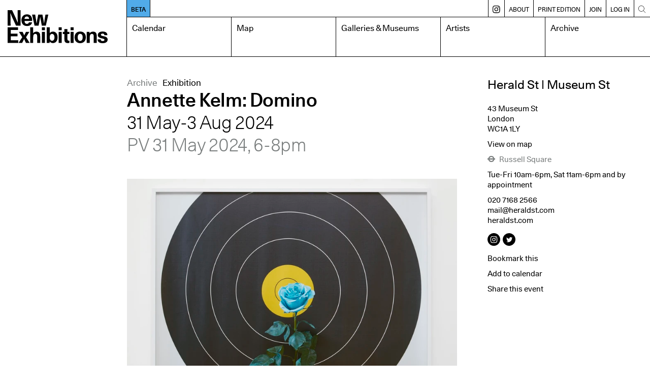

--- FILE ---
content_type: text/html; charset=UTF-8
request_url: https://www.newexhibitions.com/e/64225
body_size: 12174
content:
<!DOCTYPE html>
<html>
    <head>
        <meta charset="UTF-8">
        <meta name="viewport" content="width=device-width, initial-scale=1.0">
        <title>Annette Kelm: Domino – New Exhibitions</title>
        <meta name="description" content="New Exhibitions of contemporary art">
        <link rel="shortcut icon" href="/favicon.ico" type="image/x-icon">
        <link rel="apple-touch-icon" sizes="180x180" href="/apple-touch-icon.png">
        <link rel="icon" sizes="192x192" href="/android-chrome-192x192.png">

        <link rel="manifest" href="/site.webmanifest">
        <link rel="mask-icon" href="/safari-pinned-tab.svg" color="#5bbad5">
        <meta name="msapplication-TileColor" content="#da532c">
        <meta name="theme-color" content="#ffffff">

        <meta name="apple-mobile-web-app-capable" content="yes">

        <link rel="apple-touch-startup-image" media="screen and (device-width: 430px) and (device-height: 932px) and (-webkit-device-pixel-ratio: 3) and (orientation: landscape)" href="splash-screens/iPhone_14_Pro_Max_landscape.png">
        <link rel="apple-touch-startup-image" media="screen and (device-width: 393px) and (device-height: 852px) and (-webkit-device-pixel-ratio: 3) and (orientation: landscape)" href="splash-screens/iPhone_14_Pro_landscape.png">
        <link rel="apple-touch-startup-image" media="screen and (device-width: 428px) and (device-height: 926px) and (-webkit-device-pixel-ratio: 3) and (orientation: landscape)" href="splash-screens/iPhone_14_Plus__iPhone_13_Pro_Max__iPhone_12_Pro_Max_landscape.png">
        <link rel="apple-touch-startup-image" media="screen and (device-width: 390px) and (device-height: 844px) and (-webkit-device-pixel-ratio: 3) and (orientation: landscape)" href="splash-screens/iPhone_14__iPhone_13_Pro__iPhone_13__iPhone_12_Pro__iPhone_12_landscape.png">
        <link rel="apple-touch-startup-image" media="screen and (device-width: 375px) and (device-height: 812px) and (-webkit-device-pixel-ratio: 3) and (orientation: landscape)" href="splash-screens/iPhone_13_mini__iPhone_12_mini__iPhone_11_Pro__iPhone_XS__iPhone_X_landscape.png">
        <link rel="apple-touch-startup-image" media="screen and (device-width: 414px) and (device-height: 896px) and (-webkit-device-pixel-ratio: 3) and (orientation: landscape)" href="splash-screens/iPhone_11_Pro_Max__iPhone_XS_Max_landscape.png">
        <link rel="apple-touch-startup-image" media="screen and (device-width: 414px) and (device-height: 896px) and (-webkit-device-pixel-ratio: 2) and (orientation: landscape)" href="splash-screens/iPhone_11__iPhone_XR_landscape.png">
        <link rel="apple-touch-startup-image" media="screen and (device-width: 414px) and (device-height: 736px) and (-webkit-device-pixel-ratio: 3) and (orientation: landscape)" href="splash-screens/iPhone_8_Plus__iPhone_7_Plus__iPhone_6s_Plus__iPhone_6_Plus_landscape.png">
        <link rel="apple-touch-startup-image" media="screen and (device-width: 375px) and (device-height: 667px) and (-webkit-device-pixel-ratio: 2) and (orientation: landscape)" href="splash-screens/iPhone_8__iPhone_7__iPhone_6s__iPhone_6__4.7__iPhone_SE_landscape.png">
        <link rel="apple-touch-startup-image" media="screen and (device-width: 320px) and (device-height: 568px) and (-webkit-device-pixel-ratio: 2) and (orientation: landscape)" href="splash-screens/4__iPhone_SE__iPod_touch_5th_generation_and_later_landscape.png">
        <link rel="apple-touch-startup-image" media="screen and (device-width: 1024px) and (device-height: 1366px) and (-webkit-device-pixel-ratio: 2) and (orientation: landscape)" href="splash-screens/12.9__iPad_Pro_landscape.png">
        <link rel="apple-touch-startup-image" media="screen and (device-width: 834px) and (device-height: 1194px) and (-webkit-device-pixel-ratio: 2) and (orientation: landscape)" href="splash-screens/11__iPad_Pro__10.5__iPad_Pro_landscape.png">
        <link rel="apple-touch-startup-image" media="screen and (device-width: 820px) and (device-height: 1180px) and (-webkit-device-pixel-ratio: 2) and (orientation: landscape)" href="splash-screens/10.9__iPad_Air_landscape.png">
        <link rel="apple-touch-startup-image" media="screen and (device-width: 834px) and (device-height: 1112px) and (-webkit-device-pixel-ratio: 2) and (orientation: landscape)" href="splash-screens/10.5__iPad_Air_landscape.png">
        <link rel="apple-touch-startup-image" media="screen and (device-width: 810px) and (device-height: 1080px) and (-webkit-device-pixel-ratio: 2) and (orientation: landscape)" href="splash-screens/10.2__iPad_landscape.png">
        <link rel="apple-touch-startup-image" media="screen and (device-width: 768px) and (device-height: 1024px) and (-webkit-device-pixel-ratio: 2) and (orientation: landscape)" href="splash-screens/9.7__iPad_Pro__7.9__iPad_mini__9.7__iPad_Air__9.7__iPad_landscape.png">
        <link rel="apple-touch-startup-image" media="screen and (device-width: 744px) and (device-height: 1133px) and (-webkit-device-pixel-ratio: 2) and (orientation: landscape)" href="splash-screens/8.3__iPad_Mini_landscape.png">
        <link rel="apple-touch-startup-image" media="screen and (device-width: 430px) and (device-height: 932px) and (-webkit-device-pixel-ratio: 3) and (orientation: portrait)" href="splash-screens/iPhone_14_Pro_Max_portrait.png">
        <link rel="apple-touch-startup-image" media="screen and (device-width: 393px) and (device-height: 852px) and (-webkit-device-pixel-ratio: 3) and (orientation: portrait)" href="splash-screens/iPhone_14_Pro_portrait.png">
        <link rel="apple-touch-startup-image" media="screen and (device-width: 428px) and (device-height: 926px) and (-webkit-device-pixel-ratio: 3) and (orientation: portrait)" href="splash-screens/iPhone_14_Plus__iPhone_13_Pro_Max__iPhone_12_Pro_Max_portrait.png">
        <link rel="apple-touch-startup-image" media="screen and (device-width: 390px) and (device-height: 844px) and (-webkit-device-pixel-ratio: 3) and (orientation: portrait)" href="splash-screens/iPhone_14__iPhone_13_Pro__iPhone_13__iPhone_12_Pro__iPhone_12_portrait.png">
        <link rel="apple-touch-startup-image" media="screen and (device-width: 375px) and (device-height: 812px) and (-webkit-device-pixel-ratio: 3) and (orientation: portrait)" href="splash-screens/iPhone_13_mini__iPhone_12_mini__iPhone_11_Pro__iPhone_XS__iPhone_X_portrait.png">
        <link rel="apple-touch-startup-image" media="screen and (device-width: 414px) and (device-height: 896px) and (-webkit-device-pixel-ratio: 3) and (orientation: portrait)" href="splash-screens/iPhone_11_Pro_Max__iPhone_XS_Max_portrait.png">
        <link rel="apple-touch-startup-image" media="screen and (device-width: 414px) and (device-height: 896px) and (-webkit-device-pixel-ratio: 2) and (orientation: portrait)" href="splash-screens/iPhone_11__iPhone_XR_portrait.png">
        <link rel="apple-touch-startup-image" media="screen and (device-width: 414px) and (device-height: 736px) and (-webkit-device-pixel-ratio: 3) and (orientation: portrait)" href="splash-screens/iPhone_8_Plus__iPhone_7_Plus__iPhone_6s_Plus__iPhone_6_Plus_portrait.png">
        <link rel="apple-touch-startup-image" media="screen and (device-width: 375px) and (device-height: 667px) and (-webkit-device-pixel-ratio: 2) and (orientation: portrait)" href="splash-screens/iPhone_8__iPhone_7__iPhone_6s__iPhone_6__4.7__iPhone_SE_portrait.png">
        <link rel="apple-touch-startup-image" media="screen and (device-width: 320px) and (device-height: 568px) and (-webkit-device-pixel-ratio: 2) and (orientation: portrait)" href="splash-screens/4__iPhone_SE__iPod_touch_5th_generation_and_later_portrait.png">
        <link rel="apple-touch-startup-image" media="screen and (device-width: 1024px) and (device-height: 1366px) and (-webkit-device-pixel-ratio: 2) and (orientation: portrait)" href="splash-screens/12.9__iPad_Pro_portrait.png">
        <link rel="apple-touch-startup-image" media="screen and (device-width: 834px) and (device-height: 1194px) and (-webkit-device-pixel-ratio: 2) and (orientation: portrait)" href="splash-screens/11__iPad_Pro__10.5__iPad_Pro_portrait.png">
        <link rel="apple-touch-startup-image" media="screen and (device-width: 820px) and (device-height: 1180px) and (-webkit-device-pixel-ratio: 2) and (orientation: portrait)" href="splash-screens/10.9__iPad_Air_portrait.png">
        <link rel="apple-touch-startup-image" media="screen and (device-width: 834px) and (device-height: 1112px) and (-webkit-device-pixel-ratio: 2) and (orientation: portrait)" href="splash-screens/10.5__iPad_Air_portrait.png">
        <link rel="apple-touch-startup-image" media="screen and (device-width: 810px) and (device-height: 1080px) and (-webkit-device-pixel-ratio: 2) and (orientation: portrait)" href="splash-screens/10.2__iPad_portrait.png">
        <link rel="apple-touch-startup-image" media="screen and (device-width: 768px) and (device-height: 1024px) and (-webkit-device-pixel-ratio: 2) and (orientation: portrait)" href="splash-screens/9.7__iPad_Pro__7.9__iPad_mini__9.7__iPad_Air__9.7__iPad_portrait.png">
        <link rel="apple-touch-startup-image" media="screen and (device-width: 744px) and (device-height: 1133px) and (-webkit-device-pixel-ratio: 2) and (orientation: portrait)" href="splash-screens/8.3__iPad_Mini_portrait.png">
        
                    <link rel="stylesheet" href="/build/app.css">
                <meta property="og:title" content="Annette Kelm: Domino" />
        <meta property="og:type" content="website" />
        <meta property="og:url" content="https://www.newexhibitions.com/e/64225" />
        <meta property="og:image" content="            https://www.newexhibitions.com/uploads/c/4/large/664dbdcb6d987.jpeg
    " />
    </head>
    <body>
        <div class="site">
            <div class="header">
                <div class="logo-container">
                    <a href="/"><svg class="neca-logo" xmlns="http://www.w3.org/2000/svg" viewBox="0 0 1000 332"><path d="M0,0H44.53L80.88,78.14c6.45,14.64,13.33,30.78,18.71,45.42h1.94c-.22-14.64-1.08-31.43-1.29-46.07L99.81,0h29.9V156.28H84.11L48.18,78.14c-9.25-20.45-13.55-31.86-18.71-46.5H27.53C28,46.28,29,64.15,29.25,78.78l.65,77.5H0ZM245,123.13c-6.67,24.11-23,36.16-51.19,36.16-37,0-55.5-23.25-55.5-59.41,0-33.37,21.3-57.69,55.07-57.69,34,0,52.05,23.25,52.05,60.49,0,1.07,0,3.23-.21,6.45H169.29c0,16.37,6.45,28.63,24.3,28.63,10.33,0,16.35-5.81,19.58-14.63ZM215.32,88.26c-.65-15.93-11-25-23.23-25-12.48,0-23.23,9-23.88,25ZM244.58,45.2h31l9,55.54c1.51,9.47,2.59,20,4.09,29.49h1.94c1.5-9.47,2.79-20.23,4.51-29.7L305.88,45.2h41.94l11,55.54c1.51,9.47,2.59,20,4.52,29.49h1.51c1.5-9.47,2.58-20,4.08-29.49l9.25-55.54h28.61L381.81,156.28h-40l-10.11-55.75c-1.93-10.12-3.44-20-4.95-30.14H325c-1.72,10.12-3,20.23-5.16,30.35l-10.32,55.54H269.1ZM0,172.71H104.11v26.48H32.05v37.24H99.16V262.9H32.05v39.39h74.64V329H0Zm184.13,99.23L220.05,329h-37l-11.18-23.68c-2.15-4.95-4.09-10.55-6-15.5h-1.5c-2.37,4.95-4.3,9.9-6.89,14.85L145.19,329H109.92l36.56-57.05-33.77-54H149.5l10.11,21.53c1.93,4.52,3.44,9.26,5.59,13.78h1.5c2.37-4.52,3.66-9.26,6-13.78l11.18-21.53h33.77Zm71.41-40.46c7.74-10.34,18.93-15.5,32.91-15.5,10.76,0,21.73,3.44,29,11.62,6.88,7.75,8.17,19.59,8.17,39.61V329H295.33V267.42c0-16.36-2.79-28.63-17.85-28.63-14.2,0-21.94,9.47-21.94,35.31V329H225.21V172.71h30.33Zm87.33-58.77H373.2V202H342.87Zm0,45.2H373.2V329H342.87Zm48.4-45.2H421.6v57.9c7.1-10.11,19.57-14.85,31.62-14.85,28,0,46.24,20.67,46.24,57.47,0,35.95-18.92,57.69-46.24,57.69a41.85,41.85,0,0,1-33.77-17V329H391.27Zm77,100.52c0-21.09-9-34.44-24.53-34.44-14.19,0-23,13.78-23,34.44,0,22,9.25,34.66,23.87,34.66S468.28,293.9,468.28,273.23Zm42.37-100.52H541V202H510.65Zm0,45.2H541V329H510.65ZM618.41,240.3H598.19v49.94c0,12.05,4.52,16.79,13.13,16.79a69.06,69.06,0,0,0,7.09-.65V329a61,61,0,0,1-16.77,1.93c-14.2,0-22.59-3.87-28.4-12.48-4.3-6.24-5.38-12.7-5.38-27.55V240.3H551.73V217.91h16.13v-28.2h30.33v28.2h20.22Zm11.19-67.59h30.33V202H629.6Zm0,45.2h30.33V329H629.6Zm152.29,55.54C781.89,309,760,332,725.32,332,690.9,332,669,309,669,273.45s21.94-58.55,56.36-58.55C760,214.9,781.89,238.15,781.89,273.45Zm-81.31,0c0,22,8.6,35.52,24.74,35.52,16.34,0,24.95-13.56,24.95-35.52,0-22.39-8.61-35.52-24.95-35.52C709.18,237.93,700.58,251.28,700.58,273.45Zm118.52-40.9c8-10.55,21.08-16.57,35.06-16.57,31.84,0,37.21,22.6,37.21,51.23V329H861V267.42c0-16.36-2.79-28.63-17.85-28.63-14.2,0-21.94,9.47-21.94,35.31V329H790.92V217.91H819.1Zm148.2,19.37c-.64-12-6.66-15.92-18.49-15.92-9.68,0-16.14,4.08-16.14,10.76,0,9,7.53,11.19,34.2,16.79,22.59,4.95,33.13,15.71,33.13,32.5,0,22.17-18.71,35.95-49.47,35.95-32,0-50.55-12.7-51-38.53h31c0,11.84,6.67,17.44,19.79,17.44,10.33,0,17.86-4.53,17.86-11.63,0-7.75-8-11-18.07-13.56-9.25-2.37-20.65-4.31-29.9-8.83-10.33-4.95-18.5-12.91-18.5-27.12,0-21.31,18.71-34.87,48.18-34.87,30.55,0,47.54,12.7,47.54,37Z"/></svg></a>
                </div>
                <div class="mobile-buttons">
                                        <span class="open-menu-btn"><svg xmlns="http://www.w3.org/2000/svg" viewBox="0 0 1000 1000"><title>menu</title><g id="menu"><path d="M975.24752,147.08192H24.75248a22.27723,22.27723,0,0,1,0-44.55446h950.495a22.27723,22.27723,0,1,1,0,44.55446Z"/><path d="M975.24752,522.27723H24.75248a22.27723,22.27723,0,0,1,0-44.55446h950.495a22.27723,22.27723,0,1,1,0,44.55446Z"/><path d="M975.24752,897.47254H24.75248a22.27723,22.27723,0,0,1,0-44.55446h950.495a22.27723,22.27723,0,1,1,0,44.55446Z"/></g></svg></span>
                    <span class="close-menu-btn"><?xml version="1.0" encoding="utf-8"?>
<!-- Generator: Adobe Illustrator 24.2.1, SVG Export Plug-In . SVG Version: 6.00 Build 0)  -->
<svg version="1.1" id="Layer_1" xmlns="http://www.w3.org/2000/svg" xmlns:xlink="http://www.w3.org/1999/xlink" x="0px" y="0px"
	 viewBox="0 0 40 40" style="enable-background:new 0 0 40 40;" xml:space="preserve">
<polygon points="37.6,3.1 36.9,2.4 20,19.3 3.1,2.4 2.4,3.1 19.3,20 2.4,36.9 3.1,37.6 20,20.7 36.9,37.6 37.6,36.9 20.7,20 "/>
</svg>
</span>
                </div>
                <nav class="nav">
                    <div class="secondary">
                        <a href="/about-beta" class="release-status">BETA</a>
                        <div class="breadcrumb">
                                                                                                            </div>

                        <div class="divider"></div>
                        <a href="https://www.instagram.com/new_exhibitions" class="insta-link" target="_blank" title="Instagram"><svg width="27" height="27" viewBox="0 0 27 27" fill="none" xmlns="http://www.w3.org/2000/svg">
<path d="M13.1933 6.4126C9.46471 6.4126 6.41406 9.42559 6.41406 13.1918C6.41406 16.9204 9.42705 19.971 13.1933 19.971C16.9219 19.971 19.9725 16.9581 19.9725 13.1918C19.9725 9.46325 16.9219 6.4126 13.1933 6.4126ZM13.1933 17.5607C10.7829 17.5607 8.78679 15.6022 8.78679 13.1542C8.78679 10.7061 10.7829 8.78532 13.1933 8.78532C15.6037 8.78532 17.5998 10.7438 17.5998 13.1918C17.5998 15.6022 15.6413 17.5607 13.1933 17.5607Z" fill="black"/>
<path d="M18.6164 0.0847403C16.206 -0.0282468 10.18 -0.0282468 7.76964 0.0847403C5.62288 0.197727 3.73977 0.725 2.23327 2.23149C-0.290102 4.75487 0.0111965 8.18214 0.0111965 13.1912C0.0111965 18.3133 -0.290102 21.6653 2.23327 24.151C4.79431 26.712 8.25925 26.373 13.193 26.373C18.2774 26.373 20.0099 26.373 21.8177 25.6951C24.2657 24.7536 26.1112 22.5692 26.2995 18.6523C26.4125 16.2419 26.4125 10.2159 26.2995 7.80552C26.0735 3.13539 23.5878 0.310714 18.6164 0.0847403ZM22.4579 22.4562C20.8008 24.1133 18.5034 23.9627 13.1554 23.9627C7.65665 23.9627 5.47224 24.038 3.85276 22.4185C2.0073 20.5731 2.34626 17.6354 2.34626 13.1159C2.34626 7.05227 1.706 2.68344 7.8073 2.38214C9.20081 2.34448 9.61509 2.30682 13.1554 2.30682L13.193 2.38214C19.0307 2.38214 23.6255 1.77954 23.9268 7.84318C24.0021 9.23669 24.0021 9.65097 24.0021 13.1536C24.0021 18.6146 24.1151 20.8367 22.4579 22.4562Z" fill="black"/>
<path d="M20.2361 7.73077C21.1097 7.73077 21.8179 7.02257 21.8179 6.14896C21.8179 5.27534 21.1097 4.56714 20.2361 4.56714C19.3625 4.56714 18.6543 5.27534 18.6543 6.14896C18.6543 7.02257 19.3625 7.73077 20.2361 7.73077Z" fill="black"/>
</svg>
</a>
                        <div class="divider"></div>
                        <a href="/about" class="">About</a>
                        <div class="divider"></div>
                        <a href="/print" class="">Print edition</a>
                                                <div class="divider"></div>
                            <a href="/register/individual" class="">Join</a>
                            <div class="divider"></div>
                        
                                                    <a href="/login">Log in</a>
                                                <div class="divider mobile-only"></div>
                        <a href="/install-like-an-app" class="mobile-only ">Install like an App</a>
                        <div class="divider"></div>
                        <a href="/search" class="search-link"><svg xmlns="http://www.w3.org/2000/svg" viewBox="0 0 1000 1000"><title>search</title><g id="Search"><path d="M951.39619,919.89093l-266.809-266.809a389.09792,389.09792,0,0,0,99.27145-259.915c0-215.42775-175.263-390.69171-390.69172-390.69171-215.42775,0-390.69171,175.264-390.69171,390.69171,0,215.42872,175.264,390.69172,390.69171,390.69172a389.09794,389.09794,0,0,0,259.915-99.27145l266.809,266.809a22.27758,22.27758,0,0,0,31.50526-31.50526ZM47.0297,393.167C47.0297,202.306,202.306,47.0297,393.167,47.0297c190.86,0,346.13726,155.27634,346.13726,346.13726,0,190.86-155.2773,346.13726-346.13726,346.13726C202.306,739.30422,47.0297,584.02692,47.0297,393.167Z"/></g></svg></a>
                    </div>
                    <div class="primary">
                                                    <a href="/calendar" class="">Calendar</a>
                            <a href="/map" class="">Map</a> 
                            <a href="/galleries" class="">Galleries &amp; Museums</a>
                                                        <a href="/artists" class="">Artists</a>
                            <a href="/archive" class="">Archive</a>
                                            </div>
                </nav>      
            </div>
            <div class="body ">
                	<section class="content-section">
		<div class="sidebar">

		</div>
		<div class="main">
			<div class="event-type"><span class="is-archive">Archive</span>Exhibition</div>
                            <div class="event-type sub-event-type">
                                    </div>
                        <h2>Annette Kelm: Domino</h2>
												<h1>31 May-3 Aug 2024
													<div class="private-view">PV 31 May 2024,  6-8pm</div>
											</h1>
				
			
            <div class="mobile-only">
                <div class="location">Herald St | Museum St</div>
                <div class="address mute">London WC1A 1LY</div>
            </div>

							<figure class="featured-image">
					<img src="/uploads/c/4/large/664dbdcb6d987.jpeg">
					<div class="title"></div>
				</figure>
            		</div>
		<aside class="location-details collapsible">
			<div class="collapsible-title">Location and opening times <svg id="Layer_1" data-name="Layer 1" xmlns="http://www.w3.org/2000/svg" viewBox="0 0 30 15"><path d="M15,14.65a.66.66,0,0,1-.44-.17l-14-13a.65.65,0,0,1,.88-1L15,13.11,28.53.52a.65.65,0,0,1,.92,0,.66.66,0,0,1,0,.92l-14,13A.66.66,0,0,1,15,14.65Z"/></svg></div>
			<div class="collapsible-content">
				<h3><a href="/gallery/2228">Herald St | Museum St</a></h3>
									<address class="location-details-section">
						43 Museum St<br>
						London<br>
						WC1A 1LY
					</address>
					<div class="location-details-section"><a href="/map?location=2228">View on map</a></div>
													<div class="transport-links location-details-section">
											<div><svg id="Layer_1" data-name="Layer 1" xmlns="http://www.w3.org/2000/svg" viewBox="0 0 1080 861"><defs></defs><path d="M1080,344.5H961.42a430.67,430.67,0,0,0-818.56-81.59,426.61,426.61,0,0,0-25.28,81.59H0v170H117.18a430.59,430.59,0,0,0,844.64,0H1080ZM341.16,232.16A280.72,280.72,0,0,1,806.62,344.5H272.38A279.21,279.21,0,0,1,341.16,232.16ZM737.84,628.84A280.71,280.71,0,0,1,271.75,514.5h535.5A279.18,279.18,0,0,1,737.84,628.84Z"/></svg> Russell Square</div>
										</div>
													<div class="hours location-details-section">Tue-Fri 10am-6pm, Sat 11am-6pm and by appointment</div>
				                				<address class="location-details-section">
					<a href="tel:020 7168 2566" target="_blank">020 7168 2566</a><br>
										<a href="/cdn-cgi/l/email-protection#3d505c54517d55584f5c51594e49135e5250" target="_blank"><span class="__cf_email__" data-cfemail="caa7aba3a68aa2afb8aba6aeb9bee4a9a5a7">[email&#160;protected]</span></a><br>
					<a href="https://www.heraldst.com" target="_blank">heraldst.com</a>		
				</address>
									<ul class="social-links inline align-left location-details-section">
						<li><a href="https://instagram.com/herald_st" target="_blank"><svg class="icon-instagram" xmlns="http://www.w3.org/2000/svg" viewBox="0 0 88.64 88.39">
  <g id="Layer_2" data-name="Layer 2"><g id="Layer_1-2" data-name="Layer 1"><path d="M41.16,0h6.32Q57.62,0,70.55,8.38A45.5,45.5,0,0,1,84.69,26q4,9.5,4,16v3.65q0,14.7-12.07,29.14Q62.56,88.39,44,88.39q-23.11,0-37.77-21.53Q0,55.25,0,44q0-18.46,15.21-33.3Q29.39,0,41.16,0ZM20.71,38.29V52q0,11.17,7.09,14.91,3.18,1.8,20.45,1.33,13.24,0,15.21-2.88,4.47-3.56,4.47-11.81V35.92q0-10.4-7.34-13.62l-3.27-1.07L54,21H34.89q-10.23,0-13.66,10A44.09,44.09,0,0,0,20.71,38.29ZM35.66,25.18H54q10,0,10,10.48V54.27Q62.65,64,55.86,64H48.25q-5.32,0-11.25.26-9.88,0-11.56-6.28a76.66,76.66,0,0,1-.52-10.48v-5.8q0-13.11,2.11-13.11Q29.13,25.18,35.66,25.18ZM32.27,44.86q0,8.46,9.71,11.77h5.24q9.42-3.39,9.41-12V44q0-4.89-5-9.15a12.2,12.2,0,0,0-7-2.36h-.26q-8.12,0-11.3,8.38C32.76,41.28,32.5,42.6,32.27,44.86ZM44.34,36.7h.26q5.67,0,7.61,6a4,4,0,0,1,.25,1.85q-1.24,8.13-7.86,8.12-5.24,0-7.6-5.24a6.56,6.56,0,0,1-.56-2.62Q37.39,36.7,44.34,36.7Zm9.93-4.43C55,34,56,34.89,57.19,34.89s2.14-.87,2.88-2.62q-.6-3.18-3.18-3.18C55.14,29.63,54.27,30.69,54.27,32.27Z"/></g></g></svg></a></li>						<li><a href="https://twitter.com/herald_st" target="_blank"><svg class="icon-twitter" xmlns="http://www.w3.org/2000/svg" viewBox="0 0 88.39 88.39"><g id="Layer_2" data-name="Layer 2"><g id="Layer_1-2" data-name="Layer 1"><path d="M43.44,0h1.81Q60,0,73.78,11.26,88.39,26.08,88.39,42.37v4.21q0,9.45-7.31,22.21A45.88,45.88,0,0,1,56.5,86.58a51,51,0,0,1-12,1.81h-.26q-18,0-32.18-14.1Q0,60.55,0,44.21,0,26.76,13.62,12.29,27.8,0,43.44,0Zm2.62,36.61v2.1c0,.35-.18.52-.56.52a28.37,28.37,0,0,1-14.09-5.76l-3.65-3.39h-.3a6.67,6.67,0,0,1-1,2.1v3.14c.22,1.78,1.44,3.78,3.65,6v.25a7.42,7.42,0,0,1-3.65-1v.26q0,5,6.53,8.64l-.52.25H31.15l-1.33-.25V50q3,5.51,7.61,5.5v.78A19.59,19.59,0,0,1,27.2,59.38H25.65v.52q7.4,3.39,12.81,3.39,11.34,0,19.33-9.15,5.76-8,5.76-15.17v-1.8q4.17-4,4.21-4.47v-.26a16.61,16.61,0,0,1-4.21,1.33l-.26-.56A8.86,8.86,0,0,0,67,29.3v-.25h-.26Q62.82,30.9,62,30.89h-.77A10.59,10.59,0,0,0,56,28.27H53.88q-4.38,0-7,4.94A6.53,6.53,0,0,0,46.06,36.61Z"/></g></g></svg></a></li>																							</ul>
								<div class="location-details-section">
										<span class="js-link" onclick="if (!window.__cfRLUnblockHandlers) return false; bookmarkLoginOpen()" data-cf-modified-f5a8eef6e8455be0139efbbc-="">Bookmark this</span>
									</div>
				
				<div class="location-details-section"><a href="/e/ical/64225" target="_blank">Add to calendar</a></div>
				<div class="location-details-section">
					<a href="#" class="show-share">Share this event</a>
					<ul class="share-list">
						<li><a href="/cdn-cgi/l/email-protection#[base64]" target="_blank">Email</a></li>
						<li><a href="https://www.facebook.com/sharer/sharer.php?u=https://www.newexhibitions.com/e/64225" class="fb-share">Facebook</a></li>
						<li><a href="https://twitter.com/share?text=Annette%20Kelm%3A%20Domino&url=https://www.newexhibitions.com/e/64225" target="_blank">Twitter</a></li>
					</ul>
				</div>
				<script data-cfasync="false" src="/cdn-cgi/scripts/5c5dd728/cloudflare-static/email-decode.min.js"></script><script type="f5a8eef6e8455be0139efbbc-text/javascript">
				function popupWindow(url, windowName, win, w, h) {
				    const y = win.top.outerHeight / 2 + win.top.screenY - ( h / 2);
				    const x = win.top.outerWidth / 2 + win.top.screenX - ( w / 2);
				    return win.open(url, windowName, `toolbar=no, location=no, directories=no, status=no, menubar=no, scrollbars=no, resizable=no, copyhistory=no, width=${w}, height=${h}, top=${y}, left=${x}`);
				}

				document.querySelector('.fb-share').addEventListener('click', (event) => {
					event.preventDefault();
					popupWindow("https://www.facebook.com/sharer/sharer.php?u=https://www.newexhibitions.com/e/64225", "share", window, 600, 400);

				});

				document.querySelector('.show-share').addEventListener('click', (event) => {
					document.querySelector('.share-list').classList.add('show');
				});
				</script>

							</div>

		</aside>
	</section>
		
	
		<section class="content-section">
		<div class="sidebar"></div>
		<div class="main">
			<h3 class="title">Artists</h3>
            <div class="grid simple event-artist-grid">
                                    <a href="/artist/356" class="grid-item">
                        <div class="details">
                            <h2>Annette Kelm</h2>
                                                            <div>
                                                                                                                b. 1975                                                                    </div>
                                                    </div>
                    </a><br>
                            </div>
		</div>
	</section>
	
	
	
			<section class="content-section" id="nearby">
	<div class="sidebar"></div>
	<div class="main">
		<div class="slider">
			<div class="slider-header no-padding">
				<h3 class="title">Nearby</h3>
				<div class="nav" style="display:none">
					<div class="back disabled"><svg id="Layer_1" data-name="Layer 1" xmlns="http://www.w3.org/2000/svg" viewBox="0 0 15 30"><path d="M14,29.65a.66.66,0,0,1-.48-.21l-13-14a.65.65,0,0,1,0-.88l13-14a.65.65,0,0,1,.92,0,.66.66,0,0,1,0,.92L1.86,15,14.45,28.56A.65.65,0,0,1,14,29.65Z"/></svg></div>
					<div class="forward"><svg id="Layer_1" data-name="Layer 1" xmlns="http://www.w3.org/2000/svg" viewBox="0 0 15 30"><path d="M1,29.65a.65.65,0,0,1-.48-1.09L13.08,15,.49,1.44a.65.65,0,1,1,1-.88l13,14a.65.65,0,0,1,0,.88l-13,14A.66.66,0,0,1,1,29.65Z"/></svg></div>
				</div>
			</div>
			<div class="slider-items no-padding">
														<a class="slider-item" href="/e/67833">
						<img class="image" src="/uploads/4/e/medium/6929b8d980be3.jpeg">
						<div class="title">Soumya Netrabile: A Stone in my Pocket</div>
						<div class="location">Union Pacific, WC1</div>
						<div class="date">until 21 Feb</div>
					</a>
																			<a class="slider-item" href="/e/67473">
						<img class="image" src="/uploads/3/9/medium/696521f96b512.png">
						<div class="title">Hawaiʻi: a kingdom crossing oceans</div>
						<div class="location">The British Museum</div>
						<div class="date">until 25 May</div>
					</a>
																			<a class="slider-item" href="/e/67593">
						<img class="image" src="/uploads/0/6/medium/690879b844058.jpeg">
						<div class="title">Govinda Sah &#039;Azad&#039;: Journey to the Heart of Light</div>
						<div class="location">October Gallery</div>
						<div class="date">until 24 Jan</div>
					</a>
																			<a class="slider-item" href="/e/67282">
						<img class="image" src="/uploads/f/9/medium/691477434c489.jpeg">
						<div class="title">Anthony Banks</div>
						<div class="location">Cedric Bardawil</div>
						<div class="date">until 31 Jan</div>
					</a>
																			<a class="slider-item" href="/e/67816">
						<img class="image" src="/uploads/f/2/medium/6928404c66f7b.png">
						<div class="title">I Couldn&#039;t Stand By: Youth, Violence and Peace – An Exhibition of Young Hope</div>
						<div class="location">SOAS Gallery</div>
						<div class="date">until 21 Mar</div>
					</a>
																			<a class="slider-item" href="/e/68023">
						<img class="image" src="/uploads/9/a/medium/695fa73ecbddd.png">
						<div class="title">Edward George: Black Atlas</div>
						<div class="location">The Warburg Institute</div>
						<div class="date">until 31 Jan</div>
					</a>
																			<a class="slider-item" href="/e/67592">
						<img class="image" src="/uploads/e/7/medium/690688e43bf7f.jpeg">
						<div class="title">Neil Zakiewicz || Big Names</div>
						<div class="location">domobaal</div>
						<div class="date">until 24 Jan</div>
					</a>
																			<a class="slider-item" href="/e/67381">
						<img class="image" src="/uploads/5/8/medium/68cbf33c93086.png">
						<div class="title">Wayne McGregor: Infinite Bodies</div>
						<div class="location">Somerset House</div>
						<div class="date">until 22 Feb</div>
					</a>
																												<a class="slider-item" href="/e/67377">
						<img class="image" src="/uploads/2/c/medium/68cbe1f3e3110.png">
						<div class="title">Taylor Wessing Photo Portrait Prize 2025</div>
						<div class="location">National Portrait Gallery</div>
						<div class="date">until 8 Feb</div>
					</a>
																			<a class="slider-item" href="/e/67369">
						<img class="image" src="/uploads/3/e/medium/68cbd8dddaf54.jpeg">
						<div class="title">Wayne Thiebaud. Delights</div>
						<div class="location">The Courtauld</div>
						<div class="date">until 18 Jan</div>
					</a>
																			<a class="slider-item" href="/e/67925">
						<img class="image" src="/uploads/0/f/medium/694161692fa26.png">
						<div class="title">Listening to Objects</div>
						<div class="location">Maximillian William</div>
						<div class="date">until 28 Feb</div>
					</a>
																			<a class="slider-item" href="/e/68028">
						<img class="image" src="/uploads/5/2/medium/695fc594a4c5e.png">
						<div class="title">Jacob Fenton: Notable Figures</div>
						<div class="location">Josh Lilley</div>
						<div class="date">until 28 Feb</div>
					</a>
																			<a class="slider-item" href="/e/67459">
						<img class="image" src="/uploads/5/a/medium/68e650f895d73.jpeg">
						<div class="title">William Tillyer: The Watering Place</div>
						<div class="location">Bernard Jacobson Gallery</div>
						<div class="date">until 23 Jan</div>
					</a>
																			<a class="slider-item" href="/e/67615">
						<img class="image" src="/uploads/e/c/medium/690cccf9a2eba.jpeg">
						<div class="title">Juan Uslé: En la pared del mar</div>
						<div class="location">Frith Street Gallery</div>
						<div class="date">until 7 Feb</div>
					</a>
																			<a class="slider-item" href="/e/67718">
						<img class="image" src="/uploads/f/e/medium/691adb1a25f55.png">
						<div class="title">Expecting: Birth, Belief and Protection</div>
						<div class="location">Wellcome Collection</div>
						<div class="date">until 19 Apr</div>
					</a>
																			<a class="slider-item" href="/e/67196">
						<img class="image" src="/uploads/8/e/medium/68c00a717d7b4.png">
						<div class="title">Hannah Claus: tsi iotnekahtentiónhatie - éntie nonkwá:ti - where the waters flow - south shore</div>
						<div class="location">Canada Gallery</div>
						<div class="date">until 7 Feb</div>
					</a>
																			<a class="slider-item" href="/e/67277">
						<img class="image" src="/uploads/e/8/medium/695bcb86b7367.jpeg">
						<div class="title">My heart is an old museum</div>
						<div class="location">KRUPA Gallery</div>
						<div class="date">until 26 Jan</div>
					</a>
																			<a class="slider-item" href="/e/67376">
						<img class="image" src="/uploads/d/2/medium/68cbe0cc4ec5d.jpeg">
						<div class="title">Edwin Austin Abbey: By the Dawn’s Early Light</div>
						<div class="location">The National Gallery</div>
						<div class="date">until 15 Feb</div>
					</a>
												</div>
		</div>
	</div>
</section>	
	




<script type="f5a8eef6e8455be0139efbbc-text/javascript">
document.querySelector('.back-to-top').addEventListener('click', () => {
	window.scrollTo({top: 0, behavior: "smooth"})
});
</script>
	<div class="lightbox" style="display:none">
		<div class="lightbox-inner">
			<div class="lightbox-nav">
				<div class="prev"><svg id="Layer_1" data-name="Layer 1" xmlns="http://www.w3.org/2000/svg" viewBox="0 0 15 30"><path d="M14,29.65a.66.66,0,0,1-.48-.21l-13-14a.65.65,0,0,1,0-.88l13-14a.65.65,0,0,1,.92,0,.66.66,0,0,1,0,.92L1.86,15,14.45,28.56A.65.65,0,0,1,14,29.65Z"/></svg></div>
			</div>
			<div class="lightbox-content">
				<div class="image"></div>
				<div class="caption"></div>
			</div>
			<div class="lightbox-nav">
				<div class="next"><svg id="Layer_1" data-name="Layer 1" xmlns="http://www.w3.org/2000/svg" viewBox="0 0 15 30"><path d="M1,29.65a.65.65,0,0,1-.48-1.09L13.08,15,.49,1.44a.65.65,0,1,1,1-.88l13,14a.65.65,0,0,1,0,.88l-13,14A.66.66,0,0,1,1,29.65Z"/></svg></div>
			</div>
		</div>
		<div class="lightbox-close"><?xml version="1.0" encoding="utf-8"?>
<!-- Generator: Adobe Illustrator 24.2.1, SVG Export Plug-In . SVG Version: 6.00 Build 0)  -->
<svg version="1.1" id="Layer_1" xmlns="http://www.w3.org/2000/svg" xmlns:xlink="http://www.w3.org/1999/xlink" x="0px" y="0px"
	 viewBox="0 0 40 40" style="enable-background:new 0 0 40 40;" xml:space="preserve">
<polygon points="37.6,3.1 36.9,2.4 20,19.3 3.1,2.4 2.4,3.1 19.3,20 2.4,36.9 3.1,37.6 20,20.7 36.9,37.6 37.6,36.9 20.7,20 "/>
</svg>
</div>
	</div>
            </div>
                            <footer class="footer">
                    <section class="section-join">
                        <div class="join">
                            <h3>Join as an individual</h3>
                            <p><a href="/register/individual">Create a free digital account</a></p>
                            <p><a href="/print-subscription">Subscribe to the print edition</a></p>
                        </div>
                        <div class="partner" >
                            <h3>Become a partner</h3>
                            <p><a href="/register/partner">Create a gallery account</a></p>
                            <p><a href="/advertising/apply">Advertise with us</a></p>
                        </div>
                    </section>
                    <section class="section-newsletter">
                        <h3>Sign up to our newsletter</h3>
                        <p>Stay informed about new exhibitions and events</p>
                        <!-- Begin Mailchimp Signup Form -->
                        <form action="https://newexhibitions.us5.list-manage.com/subscribe/post?u=e5dc09f9658bbc1423673de07&amp;id=c5282c6cf1" method="post" id="mc-embedded-subscribe-form" name="mc-embedded-subscribe-form" class="mailinglist-subscribe-form validate" target="_blank" novalidate>
                            <input type="email" value="" name="EMAIL" class="required email" id="mce-EMAIL" placeholder="Enter your email address">
                            <button type="submit" name="subscribe" id="mc-embedded-subscribe" class="button">Subscribe</button>

                            <div id="mce-responses">
                                <div class="response" id="mce-error-response" style="display:none"></div>
                                <div class="response" id="mce-success-response" style="display:none"></div>
                            </div>    <!-- real people should not fill this in and expect good things - do not remove this or risk form bot signups-->
                            <div style="position: absolute; left: -5000px;" aria-hidden="true"><input type="text" name="b_e5dc09f9658bbc1423673de07_c5282c6cf1" tabindex="-1" value=""></div>
                        </form>
                        <!--End mc_embed_signup-->
                        <p class="footer-terms">Terms of Use: Only personal use is permitted without the written agreement of New Exhibitions of Contemporary Art Ltd. Please contact us at <a href="/cdn-cgi/l/email-protection" class="__cf_email__" data-cfemail="fe97909891be909b899b8696979c978a9791908dd09d9193">[email&#160;protected]</a> for information on institutional or commercial use of the information provided on this website and in our print edition. All content &copy; New Exhibitions of Contemporary Art Ltd.</p>
                    </section>
                    <section class="section-contact">
                        <div class="contact">
                            <h3>General enquiries</h3>
                            <p>New Exhibitions of Contemporary Art Ltd<br>Unit 353, 268 Belsize Road, London, NW6 4BT</p>
                            <p><a href=""><span class="__cf_email__" data-cfemail="f79e999198b7999280928f9f9e959e839e989984d994989a">[email&#160;protected]</span></a></p>
                            <p>WhatsApp: <a href="https://wa.me/447545371870" target="_blank">+44 (0)7545 371 870</a></p>
                            <p><a href="https://www.instagram.com/new_exhibitions" class="insta-link-footer" target="_blank"><svg width="27" height="27" viewBox="0 0 27 27" fill="none" xmlns="http://www.w3.org/2000/svg">
<path d="M13.1933 6.4126C9.46471 6.4126 6.41406 9.42559 6.41406 13.1918C6.41406 16.9204 9.42705 19.971 13.1933 19.971C16.9219 19.971 19.9725 16.9581 19.9725 13.1918C19.9725 9.46325 16.9219 6.4126 13.1933 6.4126ZM13.1933 17.5607C10.7829 17.5607 8.78679 15.6022 8.78679 13.1542C8.78679 10.7061 10.7829 8.78532 13.1933 8.78532C15.6037 8.78532 17.5998 10.7438 17.5998 13.1918C17.5998 15.6022 15.6413 17.5607 13.1933 17.5607Z" fill="black"/>
<path d="M18.6164 0.0847403C16.206 -0.0282468 10.18 -0.0282468 7.76964 0.0847403C5.62288 0.197727 3.73977 0.725 2.23327 2.23149C-0.290102 4.75487 0.0111965 8.18214 0.0111965 13.1912C0.0111965 18.3133 -0.290102 21.6653 2.23327 24.151C4.79431 26.712 8.25925 26.373 13.193 26.373C18.2774 26.373 20.0099 26.373 21.8177 25.6951C24.2657 24.7536 26.1112 22.5692 26.2995 18.6523C26.4125 16.2419 26.4125 10.2159 26.2995 7.80552C26.0735 3.13539 23.5878 0.310714 18.6164 0.0847403ZM22.4579 22.4562C20.8008 24.1133 18.5034 23.9627 13.1554 23.9627C7.65665 23.9627 5.47224 24.038 3.85276 22.4185C2.0073 20.5731 2.34626 17.6354 2.34626 13.1159C2.34626 7.05227 1.706 2.68344 7.8073 2.38214C9.20081 2.34448 9.61509 2.30682 13.1554 2.30682L13.193 2.38214C19.0307 2.38214 23.6255 1.77954 23.9268 7.84318C24.0021 9.23669 24.0021 9.65097 24.0021 13.1536C24.0021 18.6146 24.1151 20.8367 22.4579 22.4562Z" fill="black"/>
<path d="M20.2361 7.73077C21.1097 7.73077 21.8179 7.02257 21.8179 6.14896C21.8179 5.27534 21.1097 4.56714 20.2361 4.56714C19.3625 4.56714 18.6543 5.27534 18.6543 6.14896C18.6543 7.02257 19.3625 7.73077 20.2361 7.73077Z" fill="black"/>
</svg>
 Instagram</a></p>
                        </div>
                        <div class="links">
                            <ul>
                                <li><a href="/cookies">Cookie policy</a></li>
                                <li><a href="/privacy">Privacy policy</a></li>
                            </ul>
                            
                        </div>
                    </section>
                </footer>  
            
            <div class="flash-messages">
                            </div>

            <div class="cookie-consent" style="display: none">
                <div class="inner">
                    <h2>Cookies</h2>
                    <p>We use some essential cookies to make our services work. <a href="/cookies">Click here for our cookie policy</a>.</p>
                    <p>We'd also like to use analytics cookies so we can understand how you use our site and to make improvements.</p>
                    <div>
                        <a href="#" class="button" onclick="if (!window.__cfRLUnblockHandlers) return false; acceptCookies(event, 1)" data-cf-modified-f5a8eef6e8455be0139efbbc-="">Accept analytics cookies</a> <a href="#" class="button" onclick="if (!window.__cfRLUnblockHandlers) return false; acceptCookies(event, 0)" data-cf-modified-f5a8eef6e8455be0139efbbc-="">Deny</a> 
                    </div>
                </div>
            </div>

            <div class="modal-layer modal--bookmark">
                <div class="modal-window small">
                    <div class="modal-header"><span class="close" onclick="if (!window.__cfRLUnblockHandlers) return false; bookmarkLoginClose()" data-cf-modified-f5a8eef6e8455be0139efbbc-=""><?xml version="1.0" encoding="utf-8"?>
<!-- Generator: Adobe Illustrator 24.2.1, SVG Export Plug-In . SVG Version: 6.00 Build 0)  -->
<svg version="1.1" id="Layer_1" xmlns="http://www.w3.org/2000/svg" xmlns:xlink="http://www.w3.org/1999/xlink" x="0px" y="0px"
	 viewBox="0 0 40 40" style="enable-background:new 0 0 40 40;" xml:space="preserve">
<polygon points="37.6,3.1 36.9,2.4 20,19.3 3.1,2.4 2.4,3.1 19.3,20 2.4,36.9 3.1,37.6 20,20.7 36.9,37.6 37.6,36.9 20.7,20 "/>
</svg>
</span></div>
                    <div class="modal-body">
                        <p>Please <a href="/login">log in</a> or <a href="/register/individual">register</a> to add a bookmark.</p>
                    </div>
                </div>
            </div>

            <script data-cfasync="false" src="/cdn-cgi/scripts/5c5dd728/cloudflare-static/email-decode.min.js"></script><script type="f5a8eef6e8455be0139efbbc-text/javascript">
            let flashMessages = document.querySelectorAll('.flash-message');
            if (flashMessages.length > 0) {
                for (let i = flashMessages.length-1; i >= 0; i--) {
                    setTimeout(() => {
                        flashMessages[i].classList.add('in');
                    }, 1000*(flashMessages.length-i));

                    setTimeout(() => {
                        flashMessages[i].classList.add('out');
                    }, 4000 + (1000*(flashMessages.length-i)));
                }                
            }
            </script>
        </div>
        	        	
            <!-- Google tag (gtag.js) -->
            <script async src="https://www.googletagmanager.com/gtag/js?id=G-87TN9PGT7Q" type="f5a8eef6e8455be0139efbbc-text/javascript"></script>
            <script type="f5a8eef6e8455be0139efbbc-text/javascript">
                window.dataLayer = window.dataLayer || [];
                function gtag(){dataLayer.push(arguments);}
                gtag('js', new Date());

                gtag('config', 'G-87TN9PGT7Q');
            </script>

            <script src="/js/images-loaded.min.js" type="f5a8eef6e8455be0139efbbc-text/javascript"></script>
            <script type="f5a8eef6e8455be0139efbbc-text/javascript">
            let openMenuBtn = document.querySelector('.open-menu-btn');
            let closeMenuBtn = document.querySelector('.close-menu-btn');
            let navEl = document.querySelector('.header .nav');

            openMenuBtn.addEventListener('click', () => {
                navEl.classList.add('active');
                openMenuBtn.style.display = "none";
                closeMenuBtn.style.display = "block";
                document.body.classList.add('locked');
            });

            closeMenuBtn.addEventListener('click', () => {
                navEl.classList.remove('active');
                openMenuBtn.style.display = "block";
                closeMenuBtn.style.display = "none";
                document.body.classList.remove('locked');
            });

            document.querySelectorAll('.collapsible .title, .collapsible .filter-title').forEach((el) => {
                el.addEventListener('click', () => {
                    el.parentNode.classList.toggle('closed');
                });
            });

            function confirmAction(text, action) {
                let modal = document.createElement('div');
                modal.classList.add('modal-layer');
                modal.innerHTML = `
                    <div class="modal-window small">
                        <div class="modal-body">
                            <p>${text}</p>
                            <p class="button-row-split">
                                <button class="button danger">Cancel</button>
                                <button class="button success">OK</button>
                            </p>
                        </div>
                    </div>`;

                document.body.appendChild(modal);
                
                modal.style.display = "flex";
                modal.offsetWidth;
                modal.classList.add('in');

                modal.querySelector('.button.success').addEventListener('click', () => {
                    action();
                    modal.remove();
                });
                
                modal.querySelector('.button.danger').addEventListener('click', () => {
                    modal.remove();
                });
            }

            function addFlashMessage(message, label) {
                let container = document.querySelector('.flash-messages');
                let el = document.createElement('div');
                el.classList.add('flash-message', 'success');
                el.innerText = message;
                container.appendChild(el);
                el.offsetWidth;
                el.classList.add('in');
                setTimeout(() => {
                    el.classList.add('out');
                }, 4000);    
            }
            </script>
            <script type="f5a8eef6e8455be0139efbbc-text/javascript">
            function bookmarkLoginOpen() {
                let modal = document.querySelector('.modal--bookmark');
                modal.style.display = "flex";
                modal.offsetWidth;
                modal.classList.add('in');
            }

            function bookmarkLoginClose() {
                let modal = document.querySelector('.modal--bookmark');
                modal.classList.remove('in');
                modal.style.display = "none";
            }

            function addBookmark(event, entity, type) {
                let link = event.currentTarget;
                let bookmark = {
                    entity: entity,
                    type: type,
                };

                fetch(`/user/bookmark/add`, {
                    method: 'POST',
                    headers: {
                        'Content-Type': 'application/json',
                    },
                    body: JSON.stringify(bookmark),
                })
                .then(response => response.json())
                .then(data => {
                    if (data.stat == 'ok') {
                        link.classList.add('success');
                        addFlashMessage('Bookmark added', 'success');
                    }
                });
            }
            </script>
        
	<script src="/js/slider.js" type="f5a8eef6e8455be0139efbbc-text/javascript"></script>
	<script type="f5a8eef6e8455be0139efbbc-text/javascript">

	// Gallery zoom
	// let galleries = document.querySelectorAll('.gallery');

	// for (let i = 0; i < galleries.length; i++) {
	// 	let gallery = galleries[i];
	// 	let items = gallery.querySelectorAll('.gallery-item');

	// 	let lightbox = document.createElement('div');
	// 	lightbox.classlist.add('lightbox');

	// 	let inner = document.createElement('div');
	// 	inner.classlist.add('inner');

	// 	for (let i = 0; i < items.length; i++) {
	// 		items[i].addEventListener('click', () => {
	// 			console.log(items[i].dataset.gallerySrc);
	// 			console.log(items[i].dataset.galleryCaption);
	// 		});
	// 	}
	// }

	let lightboxItems = document.querySelectorAll('.lightbox-item');
	let lightboxIndex = 0;
	let lightboxContainer = document.querySelector('.lightbox');
	let lightboxImage = document.querySelector('.lightbox .image');
	let lightboxCaption = document.querySelector('.lightbox .caption');
	let lightboxCloseEl = document.querySelector('.lightbox .lightbox-close');
	let lightboxPrevEl = document.querySelector('.lightbox .prev');
	let lightboxNextEl = document.querySelector('.lightbox .next');

	for (let i = 0; i < lightboxItems.length; i++) {
		lightboxItems[i].addEventListener('click', () => lightboxOpen(i));
	}

	function lightboxOpen(index) {
		lightboxIndex = index;
		lightboxContainer.style.display = "";
		lightboxContainer.offsetWidth;
		lightboxContainer.classList.add('open');
		lightboxUpdate();

		if (lightboxItems.length > 1) {
			lightboxPrevEl.style.display = "";
			lightboxNextEl.style.display = "";
		} else {
			lightboxPrevEl.style.display = "none";
			lightboxNextEl.style.display = "none";
		}
	}

	function lightboxUpdate() {
		let src = lightboxItems[lightboxIndex].dataset.lightboxSrc;
		let caption = lightboxItems[lightboxIndex].querySelector('.title').innerHTML;
		lightboxImage.style.backgroundImage = `url('${src}')`;
		lightboxCaption.innerHTML = caption;
	}

	function lightboxClose() {
		lightboxContainer.style.display = "none";
		lightboxContainer.classList.remove('open');
	}

	function lightboxPrev() {
		lightboxIndex = lightboxIndex > 0 ? lightboxIndex-1 : lightboxItems.length-1;
		lightboxUpdate();
	}

	function lightboxNext() {
		lightboxIndex = lightboxIndex < lightboxItems.length-1 ? lightboxIndex+1 : 0;
		lightboxUpdate();
	}

	lightboxCloseEl.addEventListener('click', lightboxClose);
	lightboxPrevEl.addEventListener('click', lightboxPrev);
	lightboxNextEl.addEventListener('click', lightboxNext);

	//  Collapsibles 
	let collapsibles = document.querySelectorAll('.collapsible-title');

	collapsibles.forEach(function(el, index) {
		el.addEventListener('click', () => {
			el.parentNode.classList.toggle('active');
		});
	});

	</script>

        <script type="f5a8eef6e8455be0139efbbc-text/javascript">
            if (typeof navigator.serviceWorker !== 'undefined') {
                navigator.serviceWorker.register('/sw.js')
            }
        </script>
    <script src="/cdn-cgi/scripts/7d0fa10a/cloudflare-static/rocket-loader.min.js" data-cf-settings="f5a8eef6e8455be0139efbbc-|49" defer></script><script defer src="https://static.cloudflareinsights.com/beacon.min.js/vcd15cbe7772f49c399c6a5babf22c1241717689176015" integrity="sha512-ZpsOmlRQV6y907TI0dKBHq9Md29nnaEIPlkf84rnaERnq6zvWvPUqr2ft8M1aS28oN72PdrCzSjY4U6VaAw1EQ==" data-cf-beacon='{"version":"2024.11.0","token":"3373ba97601848ae90f26fb1f17c2758","r":1,"server_timing":{"name":{"cfCacheStatus":true,"cfEdge":true,"cfExtPri":true,"cfL4":true,"cfOrigin":true,"cfSpeedBrain":true},"location_startswith":null}}' crossorigin="anonymous"></script>
</body>
</html>

--- FILE ---
content_type: application/javascript
request_url: https://www.newexhibitions.com/js/slider.js
body_size: 596
content:
(function(window) {

class Slider {
    constructor(slider) {
    	this.dom = {};
    	this.dom.container = slider;
    	this.dom.itemContainer = slider.querySelector('.slider-items');
    	this.dom.items = slider.querySelectorAll('.slider-item');
    	this.dom.images = slider.querySelectorAll('.slider-item img');
    	this.dom.nav = slider.querySelector('.nav');
    	this.dom.back = slider.querySelector('.nav .back');
    	this.dom.forward = slider.querySelector('.nav .forward');
    	this.width = 0;
    	this.offset = 0;
    	imagesLoaded(this.dom.images, () => this.afterLoad());
    }

    afterLoad() {
    	this.setImageRatio();
    	this.reflow();
        this.dom.itemContainer.style.overflowX = "hidden";
    	this.dom.forward.addEventListener('click', () => this.forward());
    	this.dom.back.addEventListener('click', () => this.back());

        // let startX = 0;
        // let startY = 0;

        // this.dom.itemContainer.addEventListener('click', () => {
        //     console.log("click");
        // });
        // this.dom.itemContainer.addEventListener('touchstart', event => handleTouchStart);
        // this.dom.itemContainer.addEventListener('touchend', event => handleTouchEnd);

        // function handleTouchStart(e) {
        //     console.log("this");
        //   startX = e.changedTouches[0].screenX;
        //   startY = e.changedTouches[0].screenY;
        // }

        // function handleTouchEnd(e) {
        //   const diffX = e.changedTouches[0].screenX - startX;
        //   const diffY = e.changedTouches[0].screenY - startY;
        //   const ratioX = Math.abs(diffX / diffY);
        //   const ratioY = Math.abs(diffY / diffX);
        //   const absDiff = Math.abs(ratioX > ratioY ? diffX : diffY);

        //   // Ignore small movements.
        //   if (absDiff < 30) {
        //     return;
        //   }

        //   if (ratioX > ratioY) {
        //     if (diffX >= 0) {
        //       console.log('right swipe');
        //     } else {
        //       console.log('left swipe');
        //     }
        //   } else {
        //     if (diffY >= 0) {
        //       console.log('down swipe');
        //     } else {
        //       console.log('up swipe');
        //     }
        //   }
        // }
    }

    setImageRatio() {
       	for (let i = 0; i < this.dom.images.length; i++) {
    		if (isPortrait(this.dom.images[i])) {
    			this.dom.images[i].parentNode.classList.add('portrait');
                this.dom.images[i].offsetWidth;
    		}
    	}
    }

    reflow() {
    	this.with = 0;

    	for (let i = 0; i < this.dom.items.length; i++) {
    		this.width += this.dom.items[i].offsetWidth;
    	}

    	this.dom.itemContainer.style.width = this.width + 'px';

    	if (this.width > this.dom.container.offsetWidth) {
    		this.dom.nav.style.display = "flex";
    	}
    }

    back() {
    	this.offset = Math.max(this.offset - this.dom.container.offsetWidth, 0);
    	this.dom.itemContainer.style.transform = `translateX(-${this.offset}px)`;
    	this.dom.forward.classList.remove('disabled');
    	if (this.offset == 0) {
    		this.dom.back.classList.add('disabled');
    	}
    }

    forward() {
    	this.offset = Math.min(this.offset + this.dom.container.offsetWidth, this.width - this.dom.container.offsetWidth);
    	this.dom.itemContainer.style.transform = `translateX(-${this.offset}px)`;
    	this.dom.back.classList.remove('disabled');
    	if (this.offset >= this.width - this.dom.container.offsetWidth) {
    		this.dom.forward.classList.add('disabled');
    	}
    }
}

function isPortrait(img) {
	return (img.naturalWidth / img.naturalHeight) <= 1;
}

window.Slider = Slider;

let sliders = document.querySelectorAll('.slider');

for (let i = 0; i < sliders.length; i++) {
	new Slider(sliders[i]);
}

})(window);